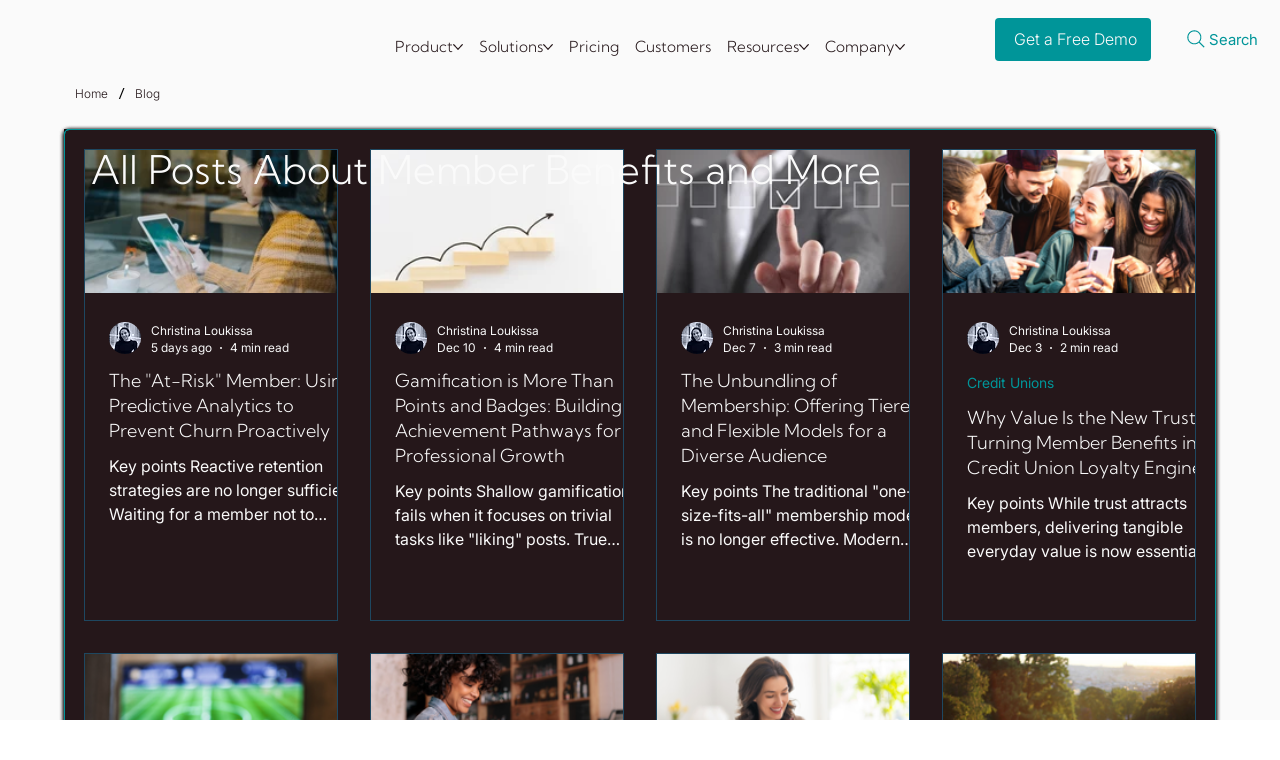

--- FILE ---
content_type: text/css; charset=utf-8
request_url: https://www.parliament-hill.co.uk/_serverless/pro-gallery-css-v4-server/layoutCss?ver=2&id=pro-blog&items=0_1500_1000%7C0_1500_846%7C0_1500_920%7C0_516_290%7C0_516_290%7C0_516_290%7C0_516_290%7C0_516_290%7C0_516_290%7C0_516_290%7C0_1500_1000%7C0_1500_1000%7C0_1500_1000%7C0_1500_1000%7C0_1500_857%7C0_1500_1000&container=149.34375_1112_1909.25_720&options=gallerySizeType:px%7CgallerySizePx:260%7CimageMargin:32%7CisRTL:false%7CgalleryLayout:2%7CtitlePlacement:SHOW_BELOW%7CcubeRatio:1.7777777777777777%7CisVertical:true%7CtextBoxHeight:329
body_size: 78
content:
#pro-gallery-pro-blog [data-hook="item-container"][data-idx="0"].gallery-item-container{opacity: 1 !important;display: block !important;transition: opacity .2s ease !important;top: 0px !important;left: 0px !important;right: auto !important;height: 472px !important;width: 254px !important;} #pro-gallery-pro-blog [data-hook="item-container"][data-idx="0"] .gallery-item-common-info-outer{height: 329px !important;} #pro-gallery-pro-blog [data-hook="item-container"][data-idx="0"] .gallery-item-common-info{height: 329px !important;width: 100% !important;} #pro-gallery-pro-blog [data-hook="item-container"][data-idx="0"] .gallery-item-wrapper{width: 254px !important;height: 143px !important;margin: 0 !important;} #pro-gallery-pro-blog [data-hook="item-container"][data-idx="0"] .gallery-item-content{width: 254px !important;height: 143px !important;margin: 0px 0px !important;opacity: 1 !important;} #pro-gallery-pro-blog [data-hook="item-container"][data-idx="0"] .gallery-item-hover{width: 254px !important;height: 143px !important;opacity: 1 !important;} #pro-gallery-pro-blog [data-hook="item-container"][data-idx="0"] .item-hover-flex-container{width: 254px !important;height: 143px !important;margin: 0px 0px !important;opacity: 1 !important;} #pro-gallery-pro-blog [data-hook="item-container"][data-idx="0"] .gallery-item-wrapper img{width: 100% !important;height: 100% !important;opacity: 1 !important;} #pro-gallery-pro-blog [data-hook="item-container"][data-idx="1"].gallery-item-container{opacity: 1 !important;display: block !important;transition: opacity .2s ease !important;top: 0px !important;left: 286px !important;right: auto !important;height: 472px !important;width: 254px !important;} #pro-gallery-pro-blog [data-hook="item-container"][data-idx="1"] .gallery-item-common-info-outer{height: 329px !important;} #pro-gallery-pro-blog [data-hook="item-container"][data-idx="1"] .gallery-item-common-info{height: 329px !important;width: 100% !important;} #pro-gallery-pro-blog [data-hook="item-container"][data-idx="1"] .gallery-item-wrapper{width: 254px !important;height: 143px !important;margin: 0 !important;} #pro-gallery-pro-blog [data-hook="item-container"][data-idx="1"] .gallery-item-content{width: 254px !important;height: 143px !important;margin: 0px 0px !important;opacity: 1 !important;} #pro-gallery-pro-blog [data-hook="item-container"][data-idx="1"] .gallery-item-hover{width: 254px !important;height: 143px !important;opacity: 1 !important;} #pro-gallery-pro-blog [data-hook="item-container"][data-idx="1"] .item-hover-flex-container{width: 254px !important;height: 143px !important;margin: 0px 0px !important;opacity: 1 !important;} #pro-gallery-pro-blog [data-hook="item-container"][data-idx="1"] .gallery-item-wrapper img{width: 100% !important;height: 100% !important;opacity: 1 !important;} #pro-gallery-pro-blog [data-hook="item-container"][data-idx="2"].gallery-item-container{opacity: 1 !important;display: block !important;transition: opacity .2s ease !important;top: 0px !important;left: 572px !important;right: auto !important;height: 472px !important;width: 254px !important;} #pro-gallery-pro-blog [data-hook="item-container"][data-idx="2"] .gallery-item-common-info-outer{height: 329px !important;} #pro-gallery-pro-blog [data-hook="item-container"][data-idx="2"] .gallery-item-common-info{height: 329px !important;width: 100% !important;} #pro-gallery-pro-blog [data-hook="item-container"][data-idx="2"] .gallery-item-wrapper{width: 254px !important;height: 143px !important;margin: 0 !important;} #pro-gallery-pro-blog [data-hook="item-container"][data-idx="2"] .gallery-item-content{width: 254px !important;height: 143px !important;margin: 0px 0px !important;opacity: 1 !important;} #pro-gallery-pro-blog [data-hook="item-container"][data-idx="2"] .gallery-item-hover{width: 254px !important;height: 143px !important;opacity: 1 !important;} #pro-gallery-pro-blog [data-hook="item-container"][data-idx="2"] .item-hover-flex-container{width: 254px !important;height: 143px !important;margin: 0px 0px !important;opacity: 1 !important;} #pro-gallery-pro-blog [data-hook="item-container"][data-idx="2"] .gallery-item-wrapper img{width: 100% !important;height: 100% !important;opacity: 1 !important;} #pro-gallery-pro-blog [data-hook="item-container"][data-idx="3"].gallery-item-container{opacity: 1 !important;display: block !important;transition: opacity .2s ease !important;top: 0px !important;left: 858px !important;right: auto !important;height: 472px !important;width: 254px !important;} #pro-gallery-pro-blog [data-hook="item-container"][data-idx="3"] .gallery-item-common-info-outer{height: 329px !important;} #pro-gallery-pro-blog [data-hook="item-container"][data-idx="3"] .gallery-item-common-info{height: 329px !important;width: 100% !important;} #pro-gallery-pro-blog [data-hook="item-container"][data-idx="3"] .gallery-item-wrapper{width: 254px !important;height: 143px !important;margin: 0 !important;} #pro-gallery-pro-blog [data-hook="item-container"][data-idx="3"] .gallery-item-content{width: 254px !important;height: 143px !important;margin: 0px 0px !important;opacity: 1 !important;} #pro-gallery-pro-blog [data-hook="item-container"][data-idx="3"] .gallery-item-hover{width: 254px !important;height: 143px !important;opacity: 1 !important;} #pro-gallery-pro-blog [data-hook="item-container"][data-idx="3"] .item-hover-flex-container{width: 254px !important;height: 143px !important;margin: 0px 0px !important;opacity: 1 !important;} #pro-gallery-pro-blog [data-hook="item-container"][data-idx="3"] .gallery-item-wrapper img{width: 100% !important;height: 100% !important;opacity: 1 !important;} #pro-gallery-pro-blog [data-hook="item-container"][data-idx="4"].gallery-item-container{opacity: 1 !important;display: block !important;transition: opacity .2s ease !important;top: 504px !important;left: 0px !important;right: auto !important;height: 472px !important;width: 254px !important;} #pro-gallery-pro-blog [data-hook="item-container"][data-idx="4"] .gallery-item-common-info-outer{height: 329px !important;} #pro-gallery-pro-blog [data-hook="item-container"][data-idx="4"] .gallery-item-common-info{height: 329px !important;width: 100% !important;} #pro-gallery-pro-blog [data-hook="item-container"][data-idx="4"] .gallery-item-wrapper{width: 254px !important;height: 143px !important;margin: 0 !important;} #pro-gallery-pro-blog [data-hook="item-container"][data-idx="4"] .gallery-item-content{width: 254px !important;height: 143px !important;margin: 0px 0px !important;opacity: 1 !important;} #pro-gallery-pro-blog [data-hook="item-container"][data-idx="4"] .gallery-item-hover{width: 254px !important;height: 143px !important;opacity: 1 !important;} #pro-gallery-pro-blog [data-hook="item-container"][data-idx="4"] .item-hover-flex-container{width: 254px !important;height: 143px !important;margin: 0px 0px !important;opacity: 1 !important;} #pro-gallery-pro-blog [data-hook="item-container"][data-idx="4"] .gallery-item-wrapper img{width: 100% !important;height: 100% !important;opacity: 1 !important;} #pro-gallery-pro-blog [data-hook="item-container"][data-idx="5"].gallery-item-container{opacity: 1 !important;display: block !important;transition: opacity .2s ease !important;top: 504px !important;left: 286px !important;right: auto !important;height: 472px !important;width: 254px !important;} #pro-gallery-pro-blog [data-hook="item-container"][data-idx="5"] .gallery-item-common-info-outer{height: 329px !important;} #pro-gallery-pro-blog [data-hook="item-container"][data-idx="5"] .gallery-item-common-info{height: 329px !important;width: 100% !important;} #pro-gallery-pro-blog [data-hook="item-container"][data-idx="5"] .gallery-item-wrapper{width: 254px !important;height: 143px !important;margin: 0 !important;} #pro-gallery-pro-blog [data-hook="item-container"][data-idx="5"] .gallery-item-content{width: 254px !important;height: 143px !important;margin: 0px 0px !important;opacity: 1 !important;} #pro-gallery-pro-blog [data-hook="item-container"][data-idx="5"] .gallery-item-hover{width: 254px !important;height: 143px !important;opacity: 1 !important;} #pro-gallery-pro-blog [data-hook="item-container"][data-idx="5"] .item-hover-flex-container{width: 254px !important;height: 143px !important;margin: 0px 0px !important;opacity: 1 !important;} #pro-gallery-pro-blog [data-hook="item-container"][data-idx="5"] .gallery-item-wrapper img{width: 100% !important;height: 100% !important;opacity: 1 !important;} #pro-gallery-pro-blog [data-hook="item-container"][data-idx="6"].gallery-item-container{opacity: 1 !important;display: block !important;transition: opacity .2s ease !important;top: 504px !important;left: 572px !important;right: auto !important;height: 472px !important;width: 254px !important;} #pro-gallery-pro-blog [data-hook="item-container"][data-idx="6"] .gallery-item-common-info-outer{height: 329px !important;} #pro-gallery-pro-blog [data-hook="item-container"][data-idx="6"] .gallery-item-common-info{height: 329px !important;width: 100% !important;} #pro-gallery-pro-blog [data-hook="item-container"][data-idx="6"] .gallery-item-wrapper{width: 254px !important;height: 143px !important;margin: 0 !important;} #pro-gallery-pro-blog [data-hook="item-container"][data-idx="6"] .gallery-item-content{width: 254px !important;height: 143px !important;margin: 0px 0px !important;opacity: 1 !important;} #pro-gallery-pro-blog [data-hook="item-container"][data-idx="6"] .gallery-item-hover{width: 254px !important;height: 143px !important;opacity: 1 !important;} #pro-gallery-pro-blog [data-hook="item-container"][data-idx="6"] .item-hover-flex-container{width: 254px !important;height: 143px !important;margin: 0px 0px !important;opacity: 1 !important;} #pro-gallery-pro-blog [data-hook="item-container"][data-idx="6"] .gallery-item-wrapper img{width: 100% !important;height: 100% !important;opacity: 1 !important;} #pro-gallery-pro-blog [data-hook="item-container"][data-idx="7"].gallery-item-container{opacity: 1 !important;display: block !important;transition: opacity .2s ease !important;top: 504px !important;left: 858px !important;right: auto !important;height: 472px !important;width: 254px !important;} #pro-gallery-pro-blog [data-hook="item-container"][data-idx="7"] .gallery-item-common-info-outer{height: 329px !important;} #pro-gallery-pro-blog [data-hook="item-container"][data-idx="7"] .gallery-item-common-info{height: 329px !important;width: 100% !important;} #pro-gallery-pro-blog [data-hook="item-container"][data-idx="7"] .gallery-item-wrapper{width: 254px !important;height: 143px !important;margin: 0 !important;} #pro-gallery-pro-blog [data-hook="item-container"][data-idx="7"] .gallery-item-content{width: 254px !important;height: 143px !important;margin: 0px 0px !important;opacity: 1 !important;} #pro-gallery-pro-blog [data-hook="item-container"][data-idx="7"] .gallery-item-hover{width: 254px !important;height: 143px !important;opacity: 1 !important;} #pro-gallery-pro-blog [data-hook="item-container"][data-idx="7"] .item-hover-flex-container{width: 254px !important;height: 143px !important;margin: 0px 0px !important;opacity: 1 !important;} #pro-gallery-pro-blog [data-hook="item-container"][data-idx="7"] .gallery-item-wrapper img{width: 100% !important;height: 100% !important;opacity: 1 !important;} #pro-gallery-pro-blog [data-hook="item-container"][data-idx="8"].gallery-item-container{opacity: 1 !important;display: block !important;transition: opacity .2s ease !important;top: 1008px !important;left: 0px !important;right: auto !important;height: 472px !important;width: 254px !important;} #pro-gallery-pro-blog [data-hook="item-container"][data-idx="8"] .gallery-item-common-info-outer{height: 329px !important;} #pro-gallery-pro-blog [data-hook="item-container"][data-idx="8"] .gallery-item-common-info{height: 329px !important;width: 100% !important;} #pro-gallery-pro-blog [data-hook="item-container"][data-idx="8"] .gallery-item-wrapper{width: 254px !important;height: 143px !important;margin: 0 !important;} #pro-gallery-pro-blog [data-hook="item-container"][data-idx="8"] .gallery-item-content{width: 254px !important;height: 143px !important;margin: 0px 0px !important;opacity: 1 !important;} #pro-gallery-pro-blog [data-hook="item-container"][data-idx="8"] .gallery-item-hover{width: 254px !important;height: 143px !important;opacity: 1 !important;} #pro-gallery-pro-blog [data-hook="item-container"][data-idx="8"] .item-hover-flex-container{width: 254px !important;height: 143px !important;margin: 0px 0px !important;opacity: 1 !important;} #pro-gallery-pro-blog [data-hook="item-container"][data-idx="8"] .gallery-item-wrapper img{width: 100% !important;height: 100% !important;opacity: 1 !important;} #pro-gallery-pro-blog [data-hook="item-container"][data-idx="9"]{display: none !important;} #pro-gallery-pro-blog [data-hook="item-container"][data-idx="10"]{display: none !important;} #pro-gallery-pro-blog [data-hook="item-container"][data-idx="11"]{display: none !important;} #pro-gallery-pro-blog [data-hook="item-container"][data-idx="12"]{display: none !important;} #pro-gallery-pro-blog [data-hook="item-container"][data-idx="13"]{display: none !important;} #pro-gallery-pro-blog [data-hook="item-container"][data-idx="14"]{display: none !important;} #pro-gallery-pro-blog [data-hook="item-container"][data-idx="15"]{display: none !important;} #pro-gallery-pro-blog .pro-gallery-prerender{height:1983.5px !important;}#pro-gallery-pro-blog {height:1983.5px !important; width:1112px !important;}#pro-gallery-pro-blog .pro-gallery-margin-container {height:1983.5px !important;}#pro-gallery-pro-blog .pro-gallery {height:1983.5px !important; width:1112px !important;}#pro-gallery-pro-blog .pro-gallery-parent-container {height:1983.5px !important; width:1144px !important;}